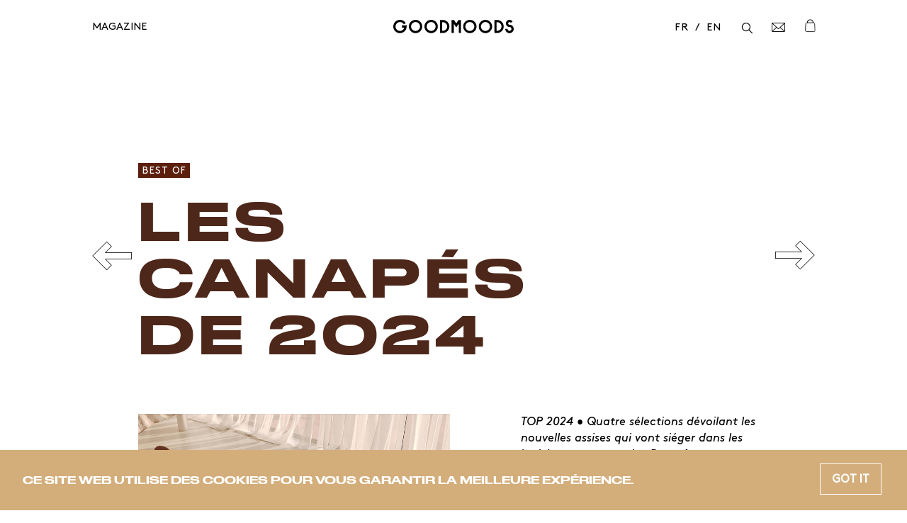

--- FILE ---
content_type: text/html; charset=UTF-8
request_url: https://www.goodmoods.com/fr/news/canapes-tendances-en-2024
body_size: 11916
content:
<!doctype html>
<html class="no-js lang-fr currentView--singleNews cover-- " lang="fr">
<head>
<meta charset="utf-8">
<meta name="viewport" content="width=device-width, initial-scale=1.0">

<title>Top 24 : les canapés qui seront tendances dans les intérieurs en 2024</title><meta name=robots content="index, follow"><meta name=description content="TOP ASSISES 2024 • Une sélection de 24 canapés rêvés, aussi confortables que désirables, qui vont s&#039;imposer dans les intérieurs cette année. "><meta property=og:title content="Top 24 : les canapés qui seront tendances dans les intérieurs en 2024"><meta property=og:site_name content="GOODMOODS nourrit les humeurs créatives !"><meta property=og:url content="https://www.goodmoods.com/fr/news/canapes-tendances-en-2024"><meta property=og:description content="TOP ASSISES 2024 • Une sélection de 24 canapés rêvés, aussi confortables que désirables, qui vont s&#039;imposer dans les intérieurs cette année. ">  <meta property=og:image content="https://d2zpj1lpe57sje.cloudfront.net/goodmoods-v2.com/admin/wp-content/uploads/2024/01/02143656/Sofa-canape%CC%81-Sarh-Ellison-Studio-788x1024.jpg"><meta property=og:image:type content=image/jpeg>   <meta property=og:image:width content="788">   <meta property=og:image:height content="1024">  <meta property=og:type content=website><meta name=twitter:card content=summary_large_image><meta name=twitter:site content="@goodmoodsparis"><meta name=twitter:title content="Top 24 : les canapés qui seront tendances dans les intérieurs en 2024"><meta name=twitter:description content="TOP ASSISES 2024 • Une sélection de 24 canapés rêvés, aussi confortables que désirables, qui vont s&#039;imposer dans les intérieurs cette année. ">  <meta name=twitter:image content="https://d2zpj1lpe57sje.cloudfront.net/goodmoods-v2.com/admin/wp-content/uploads/2024/01/02143656/Sofa-canape%CC%81-Sarh-Ellison-Studio-788x1024.jpg">  <link rel=canonical href="https://www.goodmoods.com/fr/news/canapes-tendances-en-2024"><link rel="apple-touch-icon" sizes="180x180" href="https://www.goodmoods.com/public/favicon/apple-touch-icon.png?v2">
<link rel="icon" type="image/png" href="https://www.goodmoods.com/public/favicon/favicon-32x32.png?v2" sizes="32x32">
<link rel="icon" type="image/png" href="https://www.goodmoods.com/public/favicon/favicon-16x16.png?v2" sizes="16x16">
<link rel="manifest" href="https://www.goodmoods.com/manifest.json?v2">
<link rel="mask-icon" href="https://www.goodmoods.com/public/favicon/safari-pinned-tab.svg?v2" color="#b7997c">
<meta name="msapplication-TileColor" content="#ffffff">
<meta name="theme-color" content="#ffffff"><!-- Styles -->
<link rel="stylesheet" type="text/css" href="https://www.goodmoods.com/public/build/front.css?id=3fce6e6165ad461230b9979891633112" media="all" />
<!-- Javascript -->
<script>
// <![CDATA[
var config = {
    env: "production_ad",
    lang: "fr",
    pathAssets: "https://www.goodmoods.com/public",
    pathRoot : "https://www.goodmoods.com/",
    txtCookie:"CE SITE WEB UTILISE DES COOKIES POUR VOUS GARANTIR LA MEILLEURE EXPÉRIENCE.",
    ctaCookie:"Got it"
}
var manifestImg = {
    moodletter : 'https://d2zpj1lpe57sje.cloudfront.net/goodmoods-v2.com/admin/wp-content/uploads/2018/09/14174125/moodletter.jpg',
}
// ]]>
</script><!-- Global site tag (gtag.js) - Google Analytics -->

<!-- Google tag (gtag.js) -->
<script async src="https://www.googletagmanager.com/gtag/js?id=G-6ZY5EJ1XD8"></script>
<script>
  window.dataLayer = window.dataLayer || [];
  function gtag(){dataLayer.push(arguments);}
  gtag('js', new Date());

  gtag('config', 'G-6ZY5EJ1XD8');
  window.GTAG_ID = 'G-6ZY5EJ1XD8'
</script>
<!-- Cookie Consent by https://www.FreePrivacyPolicy.com -->
<script type="text/javascript" src="//www.freeprivacypolicy.com/public/cookie-consent/4.0.0/cookie-consent.js" charset="UTF-8"></script>
<script type="text/javascript" charset="UTF-8">
document.addEventListener('DOMContentLoaded', function () {
cookieconsent.run({"notice_banner_type":"simple","consent_type":"implied","palette":"dark","language":"fr","page_load_consent_levels":["strictly-necessary","functionality","tracking","targeting"],"notice_banner_reject_button_hide":false,"preferences_center_close_button_hide":false,"page_refresh_confirmation_buttons":false,"website_name":"Goodmoods"});
});
</script>

<noscript>Cookie Consent by <a href="https://www.freeprivacypolicy.com/" rel="nofollow noopener">Free Privacy Policy website</a></noscript>
<!-- End Cookie Consent --></head>
<body>
<div id="master">
    <div class="popin-overlay" id="jsPopin--overlay"></div>
    <div class="menu-overlay"></div>
    <header class="logo-goodmoods main-header">
    <a class="text jsUpdateTransition--trigger" data-bg="#d6aa7e" href="https://www.goodmoods.com"><svg width="169" height="19" viewBox="0 0 169 19" fill="none" xmlns="http://www.w3.org/2000/svg">
    <path d="M69.541 18.5753H65.5889V0.190674H69.541C74.609 0.190674 78.7326 4.31425 78.7326 9.38226C78.7326 14.4503 74.609 18.5738 69.541 18.5738V18.5753ZM69.2794 15.476H69.4257C72.7527 15.476 75.552 12.857 75.6303 9.53006C75.7116 6.10409 72.9478 3.29148 69.5395 3.29148H69.2779C68.9513 3.29148 68.6867 3.55604 68.6867 3.88268V14.8848C68.6867 15.2114 68.9513 15.476 69.2779 15.476H69.2794Z" fill="currentColor"></path>
    <path d="M94.9762 18.5753H91.8769V6.42186C91.8769 6.12774 91.4941 6.01393 91.3345 6.26075L88.4051 10.7479L85.4757 6.26075C85.3146 6.01393 84.9333 6.12774 84.9333 6.42186V18.5753H81.834V0.190674H85.2171L88.0341 4.50639C88.2085 4.7739 88.6017 4.7739 88.7761 4.50639L91.5931 0.190674H94.9762V18.5738V18.5753Z" fill="currentColor"></path>
    <path d="M107.458 18.7645C102.285 18.7645 98.0771 14.5552 98.0771 9.38224C98.0771 4.2093 102.285 0 107.458 0C112.631 0 116.84 4.2093 116.84 9.38224C116.84 14.5552 112.632 18.7645 107.458 18.7645ZM107.458 3.10081C103.994 3.10081 101.176 5.91933 101.176 9.38224C101.176 12.8452 103.995 15.6637 107.458 15.6637C110.921 15.6637 113.739 12.8452 113.739 9.38224C113.739 5.91933 110.921 3.10081 107.458 3.10081V3.10081Z" fill="currentColor"></path>
    <path d="M129.32 18.7645C124.147 18.7645 119.939 14.5552 119.939 9.38224C119.939 4.2093 124.147 0 129.32 0C134.493 0 138.702 4.2093 138.702 9.38224C138.702 14.5552 134.495 18.7645 129.32 18.7645ZM129.32 3.10081C125.856 3.10081 123.039 5.91933 123.039 9.38224C123.039 12.8452 125.857 15.6637 129.32 15.6637C132.783 15.6637 135.602 12.8452 135.602 9.38224C135.602 5.91933 132.783 3.10081 129.32 3.10081V3.10081Z" fill="currentColor"></path>
    <path d="M31.245 18.7645C26.0721 18.7645 21.8643 14.5552 21.8643 9.38224C21.8643 4.2093 26.0721 0 31.245 0C36.418 0 40.6273 4.2093 40.6273 9.38224C40.6273 14.5552 36.4194 18.7645 31.245 18.7645ZM31.245 3.10081C27.7806 3.10081 24.9636 5.91933 24.9636 9.38224C24.9636 12.8452 27.7821 15.6637 31.245 15.6637C34.7079 15.6637 37.5265 12.8452 37.5265 9.38224C37.5265 5.91933 34.7079 3.10081 31.245 3.10081V3.10081Z" fill="currentColor"></path>
    <path d="M53.1073 18.7645C47.9344 18.7645 43.7266 14.5552 43.7266 9.38224C43.7266 4.2093 47.9344 0 53.1073 0C58.2803 0 62.4896 4.2093 62.4896 9.38224C62.4896 14.5552 58.2818 18.7645 53.1073 18.7645V18.7645ZM53.1073 3.10081C49.6429 3.10081 46.8259 5.91933 46.8259 9.38224C46.8259 12.8452 49.6444 15.6637 53.1073 15.6637C56.5702 15.6637 59.3888 12.8452 59.3888 9.38224C59.3888 5.91933 56.5702 3.10081 53.1073 3.10081V3.10081Z" fill="currentColor"></path>
    <path d="M8.71354 18.7408C4.04459 18.4157 0.351105 14.7222 0.0244708 10.0532C-0.358327 4.57878 3.98695 0.00146484 9.38159 0.00146484C12.7204 0.00146484 15.833 1.79869 17.5061 4.68963L14.8235 6.24299C13.3766 3.74077 10.3216 2.46231 7.40996 3.41856C4.93138 4.23293 3.19918 6.54154 3.10459 9.14871C2.97453 12.718 5.84034 15.6637 9.38159 15.6637C12.0109 15.6637 14.2678 14.0394 15.2034 11.7426C15.3615 11.3553 15.0718 10.9312 14.6536 10.9312H12.0774V7.83183H18.7638V9.38223C18.7638 14.7769 14.188 19.1221 8.71354 18.7408V18.7408Z" fill="currentColor"></path>
    <path d="M145.752 18.5753H141.802V0.190674H145.752C150.82 0.190674 154.944 4.31425 154.944 9.38226C154.944 14.4503 150.82 18.5738 145.752 18.5738V18.5753ZM145.492 15.476H145.639C148.966 15.476 151.765 12.857 151.843 9.53153C151.924 6.10557 149.161 3.29296 145.752 3.29296H145.492C145.166 3.29296 144.901 3.55752 144.901 3.88416V14.8863C144.901 15.2129 145.166 15.4775 145.492 15.4775V15.476Z" fill="currentColor"></path>
    <path d="M163.064 6.89183C162.037 6.89183 161.202 6.05677 161.202 5.02957C161.202 4.00237 162.037 3.16583 163.064 3.16583C163.728 3.16583 164.345 3.5235 164.678 4.09844L167.417 2.51404C166.521 0.965111 164.852 0.00146484 163.064 0.00146484C160.293 0.00146484 158.037 2.25687 158.037 5.02809C158.037 7.79931 160.293 10.0547 163.064 10.0547C164.592 10.0547 165.837 11.2992 165.837 12.8274C165.837 14.3556 164.592 15.6001 163.064 15.6001C161.536 15.6001 160.291 14.3556 160.291 12.8274H157.127C157.127 16.1011 159.79 18.7645 163.064 18.7645C166.338 18.7645 169.001 16.1011 169.001 12.8274C169.001 9.55368 166.338 6.89035 163.064 6.89035V6.89183Z" fill="currentColor"></path>
    </svg></a>
</header>
<div class="cache-ui"></div>
<div class="ui">
    
</div>
<button class="btn-search-mobile jsSearch--touch"><div class="icon-search"></div></button>
<a href="https://shop.goodmoods.com/cart" class="btn-bag-mobile"><svg width="14" height="17" fill="none" xmlns="http://www.w3.org/2000/svg">
<path d="M13.5637 14.4466L13.5637 14.4466L13.5639 14.4495L13.5639 14.4499L13.5639 14.4495C13.5639 15.2552 12.9077 15.9114 12.102 15.9114H2.7027C1.89697 15.9114 1.24082 15.2552 1.24082 14.4495L1.24095 14.4466L1.69332 5.96467L1.69381 5.9554L1.69387 5.94611C1.69938 5.14494 2.3535 4.49416 3.15576 4.49416H11.6489C12.4511 4.49416 13.1051 5.14488 13.1108 5.9462L13.1108 5.95544L13.1113 5.96467L13.5637 14.4466Z" stroke="currentColor" stroke-width="0.8"></path>
<path d="M11.1039 4.7502C10.8538 4.7502 10.6508 4.54723 10.6508 4.29713C10.6508 2.50661 9.19397 1.04999 7.40347 1.04999C5.61295 1.04999 4.15613 2.50661 4.15613 4.29713C4.15613 4.54723 3.9534 4.7502 3.70303 4.7502C3.45297 4.7502 3.25 4.54723 3.25 4.29713C3.25 2.00687 5.11322 0.143852 7.40347 0.143852C9.6937 0.143852 11.5569 2.00687 11.5569 4.29713C11.5569 4.54723 11.354 4.7502 11.1039 4.7502Z" fill="currentColor"></path>
</svg></a>    <nav class="category-nav">
    <ul class="category-nav__inner">
                <li class="jsSubnav-trigger" data-bg="#4f2618" data-skin="white">
            <a href="https://www.goodmoods.com/" class="link" >Magazine</a>
                            <div class="subnav-container jsSubnav">
                    <div class="fill-mobile" style="background-color:#4f2618;"></div>
                    <div class="fill"></div>
                    <div class="subnav mobiletext-white">
                        <ul>
                                                            <li><a class="jsSubnavItem--trigger jsToFollow" href="http://goodmoods.com" data-hover="0" data-bg="#4f2618" data-skin="white">Home</a></li>
                                                            <li><a class="jsSubnavItem--trigger jsToFollow" href="https://www.goodmoods.com/fr/magazine/moodboards_112" data-hover="1" data-bg="#4f2618" data-skin="white">Moodboards</a></li>
                                                            <li><a class="jsSubnavItem--trigger jsToFollow" href="https://www.goodmoods.com/fr/magazine/storyboards_122" data-hover="2" data-bg="#4f2618" data-skin="white">Storyboards</a></li>
                                                            <li><a class="jsSubnavItem--trigger jsToFollow" href="https://www.goodmoods.com/fr/magazine/interieurs_116" data-hover="3" data-bg="#4f2618" data-skin="white">Perfect Places</a></li>
                                                            <li><a class="jsSubnavItem--trigger jsToFollow" href="https://www.goodmoods.com/fr/magazine/selections_120" data-hover="4" data-bg="#4f2618" data-skin="white">Hot Stuff</a></li>
                                                            <li><a class="jsSubnavItem--trigger jsToFollow" href="https://www.goodmoods.com/fr/magazine/sorties_124" data-hover="5" data-bg="#4f2618" data-skin="white">Events</a></li>
                                                            <li><a class="jsSubnavItem--trigger jsToFollow" href="https://www.goodmoods.com/fr/what-we-do" data-hover="6" data-bg="#4f2618" data-skin="white">What we do</a></li>
                                                    </ul>
                        <div class="visuals">
                            <div class="bg is-init"><img src="https://d2zpj1lpe57sje.cloudfront.net/goodmoods-v2.com/admin/wp-content/uploads/2024/12/19164850/PNY-Reims.jpg" alt=""></div>
                                                                                                <div class="bg jsSubnavItem--receptor"><a href="http://goodmoods.com"><img src="https://d2zpj1lpe57sje.cloudfront.net/goodmoods-v2.com/admin/wp-content/uploads/2024/12/19164850/PNY-Reims.jpg" alt=""></a></div>
                                                                                                                                <div class="bg jsSubnavItem--receptor"><a href="https://www.goodmoods.com/fr/magazine/moodboards_112"><img src="https://d2zpj1lpe57sje.cloudfront.net/goodmoods-v2.com/admin/wp-content/uploads/2024/11/21175001/desk-attend2-e1732208155424.jpg" alt=""></a></div>
                                                                                                                                <div class="bg jsSubnavItem--receptor"><a href="https://www.goodmoods.com/fr/magazine/storyboards_122"><img src="https://d2zpj1lpe57sje.cloudfront.net/goodmoods-v2.com/admin/wp-content/uploads/2024/01/30112756/kelly-wearstler-3.jpg" alt=""></a></div>
                                                                                                                                <div class="bg jsSubnavItem--receptor"><a href="https://www.goodmoods.com/fr/magazine/interieurs_116"><img src="https://d2zpj1lpe57sje.cloudfront.net/goodmoods-v2.com/admin/wp-content/uploads/2024/11/20155507/Cafe%CC%81-Caillou-Lyon-par-Bloma-2.jpg" alt=""></a></div>
                                                                                                                                <div class="bg jsSubnavItem--receptor"><a href="https://www.goodmoods.com/fr/magazine/selections_120"><img src="https://d2zpj1lpe57sje.cloudfront.net/goodmoods-v2.com/admin/wp-content/uploads/2024/12/19161748/417934-1-Nature-mort-Pradier-Jeauneau-Cre%CC%81dit-photo-Adel-Slimane-Fecih-Monoprix.jpg" alt=""></a></div>
                                                                                                                                <div class="bg jsSubnavItem--receptor"><a href="https://www.goodmoods.com/fr/magazine/sorties_124"><img src="https://d2zpj1lpe57sje.cloudfront.net/goodmoods-v2.com/admin/wp-content/uploads/2024/04/16170649/installation-sala-dattesa-de-studioutte-milan-design-week-2024-%C2%A9-carlotta-manaigo-5.jpg" alt="Les néons se futurisent"></a></div>
                                                                                                                                <div class="bg jsSubnavItem--receptor"><a href="https://www.goodmoods.com/fr/what-we-do"><img src="https://d2zpj1lpe57sje.cloudfront.net/goodmoods-v2.com/admin/wp-content/uploads/2023/04/24181158/Joanna-Nowak-x-GOODMOODS-Editions1.jpg" alt=""></a></div>
                                                                                    </div>
                                                <ul class="option-nav">
                                                            <li><a class="jsToFollow" href="https://www.goodmoods.com/fr/newsletter/add">Newsletter</a></li>
                                                            <li><a class="jsToFollow" href="https://www.instagram.com/goodmoods/">Instagram</a></li>
                                                    </ul>
                                                <div class="social">
            <a href="https://www.instagram.com/goodmoods/" class="btn" target="_blank"><span class="icon-instagram symbol"></span></a>
            <a href="https://www.pinterest.com/Goodmoods1/" class="btn" target="_blank"><span class="icon-pinterest symbol"></span></a>
            <a href="https://www.facebook.com/pages/Goodmoods/1093204744026811" class="btn" target="_blank"><span class="icon-facebook symbol"></span></a>
            <a href="https://www.linkedin.com/company/goodmoods" class="btn" target="_blank"><span class="icon-linkedin symbol"></span></a>
        <a href="javascript:;" onclick="window.location.href = 'mailto:' + ['contact','goodmoods.com'].join('@')" rel="nofollow" class="btn"><svg width="16" height="13" viewBox="0 0 16 13" fill="none" xmlns="http://www.w3.org/2000/svg">
    <path d="M14.3197 11.9114H1.93339C1.3214 11.9114 0.822852 11.4128 0.822852 10.8008V2.07453C0.822852 1.46247 1.3214 0.963919 1.93339 0.963919H14.3197C14.9316 0.963919 15.43 1.46239 15.43 2.07453V10.8008C15.43 11.4129 14.9316 11.9114 14.3197 11.9114Z" stroke="currentColor" stroke-width="0.8"></path>
    <path d="M8.12572 8.46353C7.62954 8.46353 7.15493 8.24309 6.78901 7.84316L0.996946 1.51145C0.834676 1.33415 0.846868 1.05838 1.02439 0.896102C1.2019 0.733606 1.47744 0.745805 1.63993 0.92333L7.43178 7.25504C7.63086 7.47242 7.87697 7.59223 8.12572 7.59223C8.37424 7.59223 8.62059 7.47242 8.81968 7.25504L14.6115 0.92333C14.7736 0.746021 15.0491 0.733386 15.2268 0.896102C15.4044 1.05838 15.4168 1.33415 15.2543 1.51145L9.46244 7.84316C9.09652 8.2433 8.62168 8.46353 8.12572 8.46353Z" fill="currentColor"></path>
    <path d="M1.31948 12.0885C1.20339 12.0885 1.08773 12.0426 1.00192 11.9513C0.837254 11.7757 0.845745 11.5002 1.02108 11.3353L6.02968 6.62857C6.20502 6.46367 6.48076 6.47217 6.64544 6.64774C6.8101 6.82308 6.80139 7.09885 6.62627 7.26352L1.61767 11.9705C1.5336 12.0493 1.42643 12.0885 1.31948 12.0885Z" fill="currentColor"></path>
    <path d="M14.9333 12.0885C14.8263 12.0885 14.7192 12.0493 14.6351 11.9705L9.62672 7.26353C9.45116 7.09885 9.44266 6.82309 9.60755 6.64774C9.77265 6.47239 10.0482 6.46411 10.2231 6.62857L15.2315 11.3353C15.407 11.5002 15.4155 11.7757 15.2506 11.9513C15.1648 12.0426 15.0492 12.0885 14.9333 12.0885Z" fill="currentColor"></path>
    </svg></a>
</div>                    </div>
                </div>
                    </li>
            </ul>
</nav>

<div class="main-nav" id="jsView--mainnav">
    <div class="main-nav__inner">
        <nav class="primary-nav">
            <ul class="primary-nav__menu">
                <li class="lang">
                                                                                                                                            <a href="https://www.goodmoods.com/fr/news/canapes-tendances-en-2024" class="jsLang--trigger" data-lang="fr" data-bypass>fr</a>
                                                                                                                                                                                    <a href="https://www.goodmoods.com/en" class="jsLang--trigger" data-lang="en" data-bypass>en</a>
                                                                                                                        </li>
                <li class="for--search"><button class="btn-search jsSearch--trigger"><div class="icon-search"></div></button></li>
                <li class="for-newsletter"><a href="https://www.goodmoods.com/fr/newsletter/add" class="btn-newsletter"><div class="icon-letter"></div></a></li>
                <li class="for-cart">
                    <a href="https://shop.goodmoods.com/cart"><svg width="14" height="17" fill="none" xmlns="http://www.w3.org/2000/svg">
<path d="M13.5637 14.4466L13.5637 14.4466L13.5639 14.4495L13.5639 14.4499L13.5639 14.4495C13.5639 15.2552 12.9077 15.9114 12.102 15.9114H2.7027C1.89697 15.9114 1.24082 15.2552 1.24082 14.4495L1.24095 14.4466L1.69332 5.96467L1.69381 5.9554L1.69387 5.94611C1.69938 5.14494 2.3535 4.49416 3.15576 4.49416H11.6489C12.4511 4.49416 13.1051 5.14488 13.1108 5.9462L13.1108 5.95544L13.1113 5.96467L13.5637 14.4466Z" stroke="currentColor" stroke-width="0.8"></path>
<path d="M11.1039 4.7502C10.8538 4.7502 10.6508 4.54723 10.6508 4.29713C10.6508 2.50661 9.19397 1.04999 7.40347 1.04999C5.61295 1.04999 4.15613 2.50661 4.15613 4.29713C4.15613 4.54723 3.9534 4.7502 3.70303 4.7502C3.45297 4.7502 3.25 4.54723 3.25 4.29713C3.25 2.00687 5.11322 0.143852 7.40347 0.143852C9.6937 0.143852 11.5569 2.00687 11.5569 4.29713C11.5569 4.54723 11.354 4.7502 11.1039 4.7502Z" fill="currentColor"></path>
</svg></a>
                </li>
            </ul>
        </nav>
    </div>
</div>
    <!-- view start -->
    <div class="main-content" id="barba-wrapper" role="main"><div data-currenturl="https://www.goodmoods.com/fr/news/canapes-tendances-en-2024" class="barba-container" data-namespace="singleNews">
<a href="https://www.goodmoods.com/fr/news/les-chaises-de-2024" class="btn-switch is--right"><span class="description is--xsmaller text">Pop-Corn<br>précédente</span></a>
<a href="https://www.goodmoods.com/fr/news/fauteuils-tendances-en-2024" class="btn-switch is--left"><span class="description is--xsmaller text">Pop-Corn<br>suivante</span></a>
<div class="single-container">
    <div class="news-single with--visual">
    <div class="gwrapper jsInstantBuy--listener">
        <div class="news-single__header jsBrand">
    
            <p class="h5 category text__color--white" style="background-color: #5c1e0d ;">Best of</p>
    
    <h1 class="h2 text__color--black title" style="color:#4d271a">Les canapés de 2024</h1>
</div>
        <a name="buy"></a>
        <div class="news-single__detail jsContent">
            <div class="cell">
                                <div class="main-visual jsStickTo--receptor">
                    <div class="btn-pin"><a href="https://www.pinterest.com/pin/create/button/" data-pin-do="buttonPin" data-pin-media="https://d2zpj1lpe57sje.cloudfront.net/goodmoods-v2.com/admin/wp-content/uploads/2024/01/02143656/Sofa-canape%CC%81-Sarh-Ellison-Studio.jpg" data-pin-url="https://www.goodmoods.com/fr/news/canapes-tendances-en-2024" data-pin-description=""></a></div>
                    <div class="bg x--center" style="background-image:url(https://d2zpj1lpe57sje.cloudfront.net/goodmoods-v2.com/admin/wp-content/uploads/2024/01/02143656/Sofa-canape%CC%81-Sarh-Ellison-Studio.jpg);background-image:-webkit-image-set( url('https://d2zpj1lpe57sje.cloudfront.net/goodmoods-v2.com/admin/wp-content/uploads/2024/01/02143656/Sofa-canape%CC%81-Sarh-Ellison-Studio.jpg') 1x, url('https://d2zpj1lpe57sje.cloudfront.net/goodmoods-v2.com/admin/wp-content/uploads/2024/01/02143656/Sofa-canape%CC%81-Sarh-Ellison-Studio.jpg') 2x );background-image:image-set( url('https://d2zpj1lpe57sje.cloudfront.net/goodmoods-v2.com/admin/wp-content/uploads/2024/01/02143656/Sofa-canape%CC%81-Sarh-Ellison-Studio.jpg') 1x, url('https://d2zpj1lpe57sje.cloudfront.net/goodmoods-v2.com/admin/wp-content/uploads/2024/01/02143656/Sofa-canape%CC%81-Sarh-Ellison-Studio.jpg') 2x );"><img src="https://d2zpj1lpe57sje.cloudfront.net/goodmoods-v2.com/admin/wp-content/uploads/2024/01/02143656/Sofa-canape%CC%81-Sarh-Ellison-Studio.jpg" srcset="https://d2zpj1lpe57sje.cloudfront.net/goodmoods-v2.com/admin/wp-content/uploads/2024/01/02143656/Sofa-canape%CC%81-Sarh-Ellison-Studio.jpg 2x" alt="" class="visuallyhidden"></div>
                                                            <div class="caption">
                        <div class="description text__color--light is--smaller">Canapé FLOAT de Sarah Ellison Studio</div>
                    </div>
                                    </div>
            </div>
            <div class="cell">
                <div class="description is--enhanced main-description text__color--black jsStickTo--referer">
                    <p><em>TOP 2024 • Quatre sélections dévoilant les nouvelles assises</em><em> qui vont siéger dans les intérieurs cette année. </em><em>Des trônes singuliers, aussi confortables que désirables, qui réinventent l&rsquo;art de s&rsquo;asseoir. </em></p>
<p>&nbsp;</p>
<p>Le canapé maintient son statut de pièce maîtresse dans le salon. Pas étonnant que les designers confirmés (Sarah Ellison, Sandra Benhamou, Studio Akademos, Hauvette &amp; Madani, Giancarlo Valle), les galeries contemporaines (Azotea, Monde Singulier, Dimorestudio, Nilufar, The Future Perfect), et les éditeurs notoires (De Sede, Roche Bobois, Acerbis, Hay, Normann Copenhagen) le déclinent sous mille coutures. Vêtus de jupe fuselée, matelassés, dodus, courbés ou vaguelés&#8230; 24 canapés pour se lover toute l&rsquo;année.</p>

                                    </div>
            </div>
        </div>
    </div>
    
    <div class="single-container for-news">
    </div>    <div class="news-gallery">
                                                                    <div class="cell jsWaypoint--appearReveal reduced--margin" data-offset="85%">
                    <div class="fill" style="background-color:"></div>
                                    <div class="news-gallery__item">
                                                    <div class="description brand">
                        <h4>Les podiums inspirent</h4>
                    </div>
                                <div class="visual-context">
                    <div class="btn-pin"><a href="https://www.pinterest.com/pin/create/button/" data-pin-do="buttonPin" data-pin-media="https://d2zpj1lpe57sje.cloudfront.net/goodmoods-v2.com/admin/wp-content/uploads/2024/01/02195250/Canape%CC%81-Podium-dHauvette-et-Madani1.jpg" data-pin-url="https://www.goodmoods.com/fr/news/canapes-tendances-en-2024" data-pin-description="Canapé Podium d'Hauvette et Madani"></a></div>
                    
                    <div class="bg-context">
                    <img class="imgswitch" src="https://d2zpj1lpe57sje.cloudfront.net/goodmoods-v2.com/admin/wp-content/uploads/2024/01/02195250/Canape%CC%81-Podium-dHauvette-et-Madani1-1920x1106.jpg" srcset="https://d2zpj1lpe57sje.cloudfront.net/goodmoods-v2.com/admin/wp-content/uploads/2024/01/02195250/Canape%CC%81-Podium-dHauvette-et-Madani1.jpg" loading="lazy" alt="">
                                                
                                                                        <div class="caption description text__color--light is--smaller">Canapé Podium d'Hauvette et Madani</div>
                                            </div>
                </div>
                                <div class="v-tabletportrait">
                    <div class="caption-mobile description text__color--light is--smaller alt">Canapé Podium d'Hauvette et Madani</div>
                </div>
                                                            </div>
            
                                    </div>
                                                                    <div class="cell jsWaypoint--appearReveal reduced--margin" data-offset="85%">
                    <div class="fill" style="background-color:"></div>
                                    <div class="news-gallery__item">
                                <div class="visual-context">
                    <div class="btn-pin"><a href="https://www.pinterest.com/pin/create/button/" data-pin-do="buttonPin" data-pin-media="https://d2zpj1lpe57sje.cloudfront.net/goodmoods-v2.com/admin/wp-content/uploads/2024/01/02165052/Free-System-de-Claudio-Salocchi-pour-Acerbis.jpg" data-pin-url="https://www.goodmoods.com/fr/news/canapes-tendances-en-2024" data-pin-description="Free System de Claudio Salocchi pour Acerbis"></a></div>
                    
                    <div class="bg-context">
                    <img class="imgswitch" src="https://d2zpj1lpe57sje.cloudfront.net/goodmoods-v2.com/admin/wp-content/uploads/2024/01/02165052/Free-System-de-Claudio-Salocchi-pour-Acerbis.jpg" srcset="https://d2zpj1lpe57sje.cloudfront.net/goodmoods-v2.com/admin/wp-content/uploads/2024/01/02165052/Free-System-de-Claudio-Salocchi-pour-Acerbis.jpg" loading="lazy" alt="">
                                                
                                                                        <div class="caption description text__color--light is--smaller">Free System de Claudio Salocchi pour Acerbis</div>
                                            </div>
                </div>
                                <div class="v-tabletportrait">
                    <div class="caption-mobile description text__color--light is--smaller alt">Free System de Claudio Salocchi pour Acerbis</div>
                </div>
                                                            </div>
            
                                                                    <div class="news-gallery__item">
                                <div class="visual-context">
                    <div class="btn-pin"><a href="https://www.pinterest.com/pin/create/button/" data-pin-do="buttonPin" data-pin-media="https://d2zpj1lpe57sje.cloudfront.net/goodmoods-v2.com/admin/wp-content/uploads/2024/01/02195247/Me%CC%81dano-Sofa-Bouclette-dEstudio-Persona-pour-Monde-Singulier-.jpg" data-pin-url="https://www.goodmoods.com/fr/news/canapes-tendances-en-2024" data-pin-description="Canapé Médano Bouclette d'Estudio Persona pour Monde Singulier"></a></div>
                    
                    <div class="bg-context">
                    <img class="imgswitch" src="https://d2zpj1lpe57sje.cloudfront.net/goodmoods-v2.com/admin/wp-content/uploads/2024/01/02195247/Me%CC%81dano-Sofa-Bouclette-dEstudio-Persona-pour-Monde-Singulier-.jpg" srcset="https://d2zpj1lpe57sje.cloudfront.net/goodmoods-v2.com/admin/wp-content/uploads/2024/01/02195247/Me%CC%81dano-Sofa-Bouclette-dEstudio-Persona-pour-Monde-Singulier-.jpg" loading="lazy" alt="">
                                                
                                                                        <div class="caption description text__color--light is--smaller">Canapé Médano Bouclette d'Estudio Persona pour Monde Singulier</div>
                                            </div>
                </div>
                                <div class="v-tabletportrait">
                    <div class="caption-mobile description text__color--light is--smaller alt">Canapé Médano Bouclette d'Estudio Persona pour Monde Singulier</div>
                </div>
                                                            </div>
            
                                    </div>
                                                                    <div class="cell jsWaypoint--appearReveal reduced--margin" data-offset="85%">
                    <div class="fill" style="background-color:"></div>
                                    <div class="news-gallery__item">
                                                    <div class="description brand">
                        <h4>Les jupes se singularisent</h4>
                    </div>
                                <div class="visual-context">
                    <div class="btn-pin"><a href="https://www.pinterest.com/pin/create/button/" data-pin-do="buttonPin" data-pin-media="https://d2zpj1lpe57sje.cloudfront.net/goodmoods-v2.com/admin/wp-content/uploads/2024/01/04105957/stvincents-pierre-augustin-rose-palais-royal-froufrou-pink-scene.jpg" data-pin-url="https://www.goodmoods.com/fr/news/canapes-tendances-en-2024" data-pin-description="Canapé Palais Royal Froufrou de Pierre Augustin Rose"></a></div>
                    
                    <div class="bg-context">
                    <img class="imgswitch" src="https://d2zpj1lpe57sje.cloudfront.net/goodmoods-v2.com/admin/wp-content/uploads/2024/01/04105957/stvincents-pierre-augustin-rose-palais-royal-froufrou-pink-scene-1920x1280.jpg" srcset="https://d2zpj1lpe57sje.cloudfront.net/goodmoods-v2.com/admin/wp-content/uploads/2024/01/04105957/stvincents-pierre-augustin-rose-palais-royal-froufrou-pink-scene.jpg" loading="lazy" alt="">
                                                
                                                                        <div class="caption description text__color--light is--smaller">Canapé Palais Royal Froufrou de Pierre Augustin Rose</div>
                                            </div>
                </div>
                                <div class="v-tabletportrait">
                    <div class="caption-mobile description text__color--light is--smaller alt">Canapé Palais Royal Froufrou de Pierre Augustin Rose</div>
                </div>
                                                            </div>
            
                                    </div>
                                                                    <div class="cell jsWaypoint--appearReveal reduced--margin" data-offset="85%">
                    <div class="fill" style="background-color:"></div>
                                    <div class="news-gallery__item">
                                <div class="visual-context">
                    <div class="btn-pin"><a href="https://www.pinterest.com/pin/create/button/" data-pin-do="buttonPin" data-pin-media="https://d2zpj1lpe57sje.cloudfront.net/goodmoods-v2.com/admin/wp-content/uploads/2024/01/05151727/Canape%CC%81-Peonia-de-Wilkinson-Rivera.jpg" data-pin-url="https://www.goodmoods.com/fr/news/canapes-tendances-en-2024" data-pin-description="Canapé Peonia de Wilkinson & Rivera"></a></div>
                    
                    <div class="bg-context">
                    <img class="imgswitch" src="https://d2zpj1lpe57sje.cloudfront.net/goodmoods-v2.com/admin/wp-content/uploads/2024/01/05151727/Canape%CC%81-Peonia-de-Wilkinson-Rivera.jpg" srcset="https://d2zpj1lpe57sje.cloudfront.net/goodmoods-v2.com/admin/wp-content/uploads/2024/01/05151727/Canape%CC%81-Peonia-de-Wilkinson-Rivera.jpg" loading="lazy" alt="">
                                                
                                                                        <div class="caption description text__color--light is--smaller">Canapé Peonia de Wilkinson & Rivera</div>
                                            </div>
                </div>
                                <div class="v-tabletportrait">
                    <div class="caption-mobile description text__color--light is--smaller alt">Canapé Peonia de Wilkinson & Rivera</div>
                </div>
                                                            </div>
            
                                                                    <div class="news-gallery__item">
                                <div class="visual-context">
                    <div class="btn-pin"><a href="https://www.pinterest.com/pin/create/button/" data-pin-do="buttonPin" data-pin-media="https://d2zpj1lpe57sje.cloudfront.net/goodmoods-v2.com/admin/wp-content/uploads/2024/01/04105218/Canape%CC%81-%EF%BB%BFDS-808-Onda-dAtelier-Oi%CC%88-pour-De-Sede1.jpg" data-pin-url="https://www.goodmoods.com/fr/news/canapes-tendances-en-2024" data-pin-description="Canapé ﻿DS-808 Onda d'Atelier Oï pour De Sede"></a></div>
                    
                    <div class="bg-context">
                    <img class="imgswitch" src="https://d2zpj1lpe57sje.cloudfront.net/goodmoods-v2.com/admin/wp-content/uploads/2024/01/04105218/Canape%CC%81-%EF%BB%BFDS-808-Onda-dAtelier-Oi%CC%88-pour-De-Sede1.jpg" srcset="https://d2zpj1lpe57sje.cloudfront.net/goodmoods-v2.com/admin/wp-content/uploads/2024/01/04105218/Canape%CC%81-%EF%BB%BFDS-808-Onda-dAtelier-Oi%CC%88-pour-De-Sede1.jpg" loading="lazy" alt="">
                                                
                                                                        <div class="caption description text__color--light is--smaller">Canapé ﻿DS-808 Onda d'Atelier Oï pour De Sede</div>
                                            </div>
                </div>
                                <div class="v-tabletportrait">
                    <div class="caption-mobile description text__color--light is--smaller alt">Canapé ﻿DS-808 Onda d'Atelier Oï pour De Sede</div>
                </div>
                                                            </div>
            
                                    </div>
                                                                    <div class="cell jsWaypoint--appearReveal reduced--margin" data-offset="85%">
                    <div class="fill" style="background-color:"></div>
                                    <div class="news-gallery__item">
                                                    <div class="description brand">
                        <h4>Les coussins s'encadrent</h4>
                    </div>
                                <div class="visual-context">
                    <div class="btn-pin"><a href="https://www.pinterest.com/pin/create/button/" data-pin-do="buttonPin" data-pin-media="https://d2zpj1lpe57sje.cloudfront.net/goodmoods-v2.com/admin/wp-content/uploads/2024/01/04104027/AKADEMOS_021351-scaled.jpeg" data-pin-url="https://www.goodmoods.com/fr/news/canapes-tendances-en-2024" data-pin-description="Canapé Scott 02 de Studio Akademos
"></a></div>
                    
                    <div class="bg-context">
                    <img class="imgswitch" src="https://d2zpj1lpe57sje.cloudfront.net/goodmoods-v2.com/admin/wp-content/uploads/2024/01/04104027/AKADEMOS_021351-scaled-1920x1280.jpeg" srcset="https://d2zpj1lpe57sje.cloudfront.net/goodmoods-v2.com/admin/wp-content/uploads/2024/01/04104027/AKADEMOS_021351-scaled.jpeg" loading="lazy" alt="">
                                                
                                                                        <div class="caption description text__color--light is--smaller">Canapé Scott 02 de Studio Akademos
</div>
                                            </div>
                </div>
                                <div class="v-tabletportrait">
                    <div class="caption-mobile description text__color--light is--smaller alt">Canapé Scott 02 de Studio Akademos
</div>
                </div>
                                                            </div>
            
                                    </div>
                                                                    <div class="cell jsWaypoint--appearReveal reduced--margin" data-offset="85%">
                    <div class="fill" style="background-color:"></div>
                                    <div class="news-gallery__item">
                                <div class="visual-context">
                    <div class="btn-pin"><a href="https://www.pinterest.com/pin/create/button/" data-pin-do="buttonPin" data-pin-media="https://d2zpj1lpe57sje.cloudfront.net/goodmoods-v2.com/admin/wp-content/uploads/2024/01/02183046/Canape%CC%81-Mia-de-Sandra-Benhamou.jpg" data-pin-url="https://www.goodmoods.com/fr/news/canapes-tendances-en-2024" data-pin-description="Canapé Mia de Sandra Benhamou"></a></div>
                    
                    <div class="bg-context">
                    <img class="imgswitch" src="https://d2zpj1lpe57sje.cloudfront.net/goodmoods-v2.com/admin/wp-content/uploads/2024/01/02183046/Canape%CC%81-Mia-de-Sandra-Benhamou.jpg" srcset="https://d2zpj1lpe57sje.cloudfront.net/goodmoods-v2.com/admin/wp-content/uploads/2024/01/02183046/Canape%CC%81-Mia-de-Sandra-Benhamou.jpg" loading="lazy" alt="">
                                                
                                                                        <div class="caption description text__color--light is--smaller">Canapé Mia de Sandra Benhamou</div>
                                            </div>
                </div>
                                <div class="v-tabletportrait">
                    <div class="caption-mobile description text__color--light is--smaller alt">Canapé Mia de Sandra Benhamou</div>
                </div>
                                                            </div>
            
                                                                    <div class="news-gallery__item">
                                <div class="visual-context">
                    <div class="btn-pin"><a href="https://www.pinterest.com/pin/create/button/" data-pin-do="buttonPin" data-pin-media="https://d2zpj1lpe57sje.cloudfront.net/goodmoods-v2.com/admin/wp-content/uploads/2024/01/04103915/76a50d75_a3ad_424d_b400_464412ceb6ee_canape_metal_3_4_c_master.jpeg" data-pin-url="https://www.goodmoods.com/fr/news/canapes-tendances-en-2024" data-pin-description="Canapé en acier inoxydable de Studio Glustin
"></a></div>
                    
                    <div class="bg-context">
                    <img class="imgswitch" src="https://d2zpj1lpe57sje.cloudfront.net/goodmoods-v2.com/admin/wp-content/uploads/2024/01/04103915/76a50d75_a3ad_424d_b400_464412ceb6ee_canape_metal_3_4_c_master-1825x1920.jpeg" srcset="https://d2zpj1lpe57sje.cloudfront.net/goodmoods-v2.com/admin/wp-content/uploads/2024/01/04103915/76a50d75_a3ad_424d_b400_464412ceb6ee_canape_metal_3_4_c_master.jpeg" loading="lazy" alt="">
                                                
                                                                        <div class="caption description text__color--light is--smaller">Canapé en acier inoxydable de Studio Glustin
</div>
                                            </div>
                </div>
                                <div class="v-tabletportrait">
                    <div class="caption-mobile description text__color--light is--smaller alt">Canapé en acier inoxydable de Studio Glustin
</div>
                </div>
                                                            </div>
            
                                    </div>
                                                                    <div class="cell jsWaypoint--appearReveal reduced--margin" data-offset="85%">
                    <div class="fill" style="background-color:"></div>
                                    <div class="news-gallery__item">
                                                    <div class="description brand">
                        <h4>Les strates s'accumulent</h4>
                    </div>
                                <div class="visual-context">
                    <div class="btn-pin"><a href="https://www.pinterest.com/pin/create/button/" data-pin-do="buttonPin" data-pin-media="https://d2zpj1lpe57sje.cloudfront.net/goodmoods-v2.com/admin/wp-content/uploads/2024/01/02164946/Canape%CC%81-FLOAT-de-Sarah-Ellison-Studio.jpg" data-pin-url="https://www.goodmoods.com/fr/news/canapes-tendances-en-2024" data-pin-description="Canapé FLOAT de Sarah Ellison Studio"></a></div>
                    
                    <div class="bg-context">
                    <img class="imgswitch" src="https://d2zpj1lpe57sje.cloudfront.net/goodmoods-v2.com/admin/wp-content/uploads/2024/01/02164946/Canape%CC%81-FLOAT-de-Sarah-Ellison-Studio-1920x1106.jpg" srcset="https://d2zpj1lpe57sje.cloudfront.net/goodmoods-v2.com/admin/wp-content/uploads/2024/01/02164946/Canape%CC%81-FLOAT-de-Sarah-Ellison-Studio.jpg" loading="lazy" alt="">
                                                
                                                                        <div class="caption description text__color--light is--smaller">Canapé FLOAT de Sarah Ellison Studio</div>
                                            </div>
                </div>
                                <div class="v-tabletportrait">
                    <div class="caption-mobile description text__color--light is--smaller alt">Canapé FLOAT de Sarah Ellison Studio</div>
                </div>
                                                            </div>
            
                                    </div>
                                                                    <div class="cell jsWaypoint--appearReveal reduced--margin" data-offset="85%">
                    <div class="fill" style="background-color:"></div>
                                    <div class="news-gallery__item">
                                <div class="visual-context">
                    <div class="btn-pin"><a href="https://www.pinterest.com/pin/create/button/" data-pin-do="buttonPin" data-pin-media="https://d2zpj1lpe57sje.cloudfront.net/goodmoods-v2.com/admin/wp-content/uploads/2024/01/02164809/Jagger-Dining-Sofa-Norr11.jpg" data-pin-url="https://www.goodmoods.com/fr/news/canapes-tendances-en-2024" data-pin-description="Canapé Jagger Dining de Norr11"></a></div>
                    
                    <div class="bg-context">
                    <img class="imgswitch" src="https://d2zpj1lpe57sje.cloudfront.net/goodmoods-v2.com/admin/wp-content/uploads/2024/01/02164809/Jagger-Dining-Sofa-Norr11.jpg" srcset="https://d2zpj1lpe57sje.cloudfront.net/goodmoods-v2.com/admin/wp-content/uploads/2024/01/02164809/Jagger-Dining-Sofa-Norr11.jpg" loading="lazy" alt="">
                                                
                                                                        <div class="caption description text__color--light is--smaller">Canapé Jagger Dining de Norr11</div>
                                            </div>
                </div>
                                <div class="v-tabletportrait">
                    <div class="caption-mobile description text__color--light is--smaller alt">Canapé Jagger Dining de Norr11</div>
                </div>
                                                            </div>
            
                                                                    <div class="news-gallery__item">
                                <div class="visual-context">
                    <div class="btn-pin"><a href="https://www.pinterest.com/pin/create/button/" data-pin-do="buttonPin" data-pin-media="https://d2zpj1lpe57sje.cloudfront.net/goodmoods-v2.com/admin/wp-content/uploads/2024/01/02194745/549640-79950050-hoverjpg.jpg" data-pin-url="https://www.goodmoods.com/fr/news/canapes-tendances-en-2024" data-pin-description="Canapé Laura de Soho Home"></a></div>
                    
                    <div class="bg-context">
                    <img class="imgswitch" src="https://d2zpj1lpe57sje.cloudfront.net/goodmoods-v2.com/admin/wp-content/uploads/2024/01/02194745/549640-79950050-hoverjpg.jpg" srcset="https://d2zpj1lpe57sje.cloudfront.net/goodmoods-v2.com/admin/wp-content/uploads/2024/01/02194745/549640-79950050-hoverjpg.jpg" loading="lazy" alt="">
                                                
                                                                        <div class="caption description text__color--light is--smaller">Canapé Laura de Soho Home</div>
                                            </div>
                </div>
                                <div class="v-tabletportrait">
                    <div class="caption-mobile description text__color--light is--smaller alt">Canapé Laura de Soho Home</div>
                </div>
                                                            </div>
            
                                    </div>
                                                                    <div class="cell jsWaypoint--appearReveal reduced--margin" data-offset="85%">
                    <div class="fill" style="background-color:"></div>
                                    <div class="news-gallery__item">
                                                    <div class="description brand">
                        <h4>Les formes se boudinent</h4>
                    </div>
                                <div class="visual-context">
                    <div class="btn-pin"><a href="https://www.pinterest.com/pin/create/button/" data-pin-do="buttonPin" data-pin-media="https://d2zpj1lpe57sje.cloudfront.net/goodmoods-v2.com/admin/wp-content/uploads/2024/01/02144042/Mags-Soft-Low-Armrest-Sofa-HAY.jpg" data-pin-url="https://www.goodmoods.com/fr/news/canapes-tendances-en-2024" data-pin-description="Mags 2.5 Seater Sofa (Low Armrest) de Hay"></a></div>
                    
                    <div class="bg-context">
                    <img class="imgswitch" src="https://d2zpj1lpe57sje.cloudfront.net/goodmoods-v2.com/admin/wp-content/uploads/2024/01/02144042/Mags-Soft-Low-Armrest-Sofa-HAY-1920x1106.jpg" srcset="https://d2zpj1lpe57sje.cloudfront.net/goodmoods-v2.com/admin/wp-content/uploads/2024/01/02144042/Mags-Soft-Low-Armrest-Sofa-HAY.jpg" loading="lazy" alt="">
                                                
                                                                        <div class="caption description text__color--light is--smaller">Mags 2.5 Seater Sofa (Low Armrest) de Hay</div>
                                            </div>
                </div>
                                <div class="v-tabletportrait">
                    <div class="caption-mobile description text__color--light is--smaller alt">Mags 2.5 Seater Sofa (Low Armrest) de Hay</div>
                </div>
                                                            </div>
            
                                    </div>
                                                                    <div class="cell jsWaypoint--appearReveal reduced--margin" data-offset="85%">
                    <div class="fill" style="background-color:"></div>
                                    <div class="news-gallery__item">
                                <div class="visual-context">
                    <div class="btn-pin"><a href="https://www.pinterest.com/pin/create/button/" data-pin-do="buttonPin" data-pin-media="https://d2zpj1lpe57sje.cloudfront.net/goodmoods-v2.com/admin/wp-content/uploads/2024/01/05150728/411863980_284699374075805_7057953292597871694_n.jpg" data-pin-url="https://www.goodmoods.com/fr/news/canapes-tendances-en-2024" data-pin-description="Canapé SISTEMA, Pool Studio pour THEOREME Editions"></a></div>
                    
                    <div class="bg-context">
                    <img class="imgswitch" src="https://d2zpj1lpe57sje.cloudfront.net/goodmoods-v2.com/admin/wp-content/uploads/2024/01/05150728/411863980_284699374075805_7057953292597871694_n.jpg" srcset="https://d2zpj1lpe57sje.cloudfront.net/goodmoods-v2.com/admin/wp-content/uploads/2024/01/05150728/411863980_284699374075805_7057953292597871694_n.jpg" loading="lazy" alt="">
                                                
                                                                        <div class="caption description text__color--light is--smaller">Canapé SISTEMA, Pool Studio pour THEOREME Editions</div>
                                            </div>
                </div>
                                <div class="v-tabletportrait">
                    <div class="caption-mobile description text__color--light is--smaller alt">Canapé SISTEMA, Pool Studio pour THEOREME Editions</div>
                </div>
                                                            </div>
            
                                                                    <div class="news-gallery__item">
                                <div class="visual-context">
                    <div class="btn-pin"><a href="https://www.pinterest.com/pin/create/button/" data-pin-do="buttonPin" data-pin-media="https://d2zpj1lpe57sje.cloudfront.net/goodmoods-v2.com/admin/wp-content/uploads/2024/01/02163841/6030_Normann_Copenhagen_Swell_Sofa_3_Seater_Synergy_Collective_LDS_39_Stay_Table_Silo_Pouf_2018_01.jpg" data-pin-url="https://www.goodmoods.com/fr/news/canapes-tendances-en-2024" data-pin-description="Canapé Swell de Normann Copenhagen
"></a></div>
                    
                    <div class="bg-context">
                    <img class="imgswitch" src="https://d2zpj1lpe57sje.cloudfront.net/goodmoods-v2.com/admin/wp-content/uploads/2024/01/02163841/6030_Normann_Copenhagen_Swell_Sofa_3_Seater_Synergy_Collective_LDS_39_Stay_Table_Silo_Pouf_2018_01-1536x1920.jpg" srcset="https://d2zpj1lpe57sje.cloudfront.net/goodmoods-v2.com/admin/wp-content/uploads/2024/01/02163841/6030_Normann_Copenhagen_Swell_Sofa_3_Seater_Synergy_Collective_LDS_39_Stay_Table_Silo_Pouf_2018_01.jpg" loading="lazy" alt="">
                                                
                                                                        <div class="caption description text__color--light is--smaller">Canapé Swell de Normann Copenhagen
</div>
                                            </div>
                </div>
                                <div class="v-tabletportrait">
                    <div class="caption-mobile description text__color--light is--smaller alt">Canapé Swell de Normann Copenhagen
</div>
                </div>
                                                            </div>
            
                                    </div>
                                                                    <div class="cell jsWaypoint--appearReveal reduced--margin" data-offset="85%">
                    <div class="fill" style="background-color:"></div>
                                    <div class="news-gallery__item">
                                                    <div class="description brand">
                        <h4>Le velours se courbe</h4>
                    </div>
                                <div class="visual-context">
                    <div class="btn-pin"><a href="https://www.pinterest.com/pin/create/button/" data-pin-do="buttonPin" data-pin-media="https://d2zpj1lpe57sje.cloudfront.net/goodmoods-v2.com/admin/wp-content/uploads/2024/01/02144448/Athena-Sofa-designed-de-Giancarlo-Vall.jpg" data-pin-url="https://www.goodmoods.com/fr/news/canapes-tendances-en-2024" data-pin-description="Canapé Athena de Giancarlo Valle"></a></div>
                    
                    <div class="bg-context">
                    <img class="imgswitch" src="https://d2zpj1lpe57sje.cloudfront.net/goodmoods-v2.com/admin/wp-content/uploads/2024/01/02144448/Athena-Sofa-designed-de-Giancarlo-Vall-1920x1106.jpg" srcset="https://d2zpj1lpe57sje.cloudfront.net/goodmoods-v2.com/admin/wp-content/uploads/2024/01/02144448/Athena-Sofa-designed-de-Giancarlo-Vall.jpg" loading="lazy" alt="">
                                                
                                                                        <div class="caption description text__color--light is--smaller">Canapé Athena de Giancarlo Valle</div>
                                            </div>
                </div>
                                <div class="v-tabletportrait">
                    <div class="caption-mobile description text__color--light is--smaller alt">Canapé Athena de Giancarlo Valle</div>
                </div>
                                                            </div>
            
                                    </div>
                                                                    <div class="cell jsWaypoint--appearReveal reduced--margin" data-offset="85%">
                    <div class="fill" style="background-color:"></div>
                                    <div class="news-gallery__item">
                                <div class="visual-context">
                    <div class="btn-pin"><a href="https://www.pinterest.com/pin/create/button/" data-pin-do="buttonPin" data-pin-media="https://d2zpj1lpe57sje.cloudfront.net/goodmoods-v2.com/admin/wp-content/uploads/2024/01/02144451/Gani-sofa-dAzotea.jpg" data-pin-url="https://www.goodmoods.com/fr/news/canapes-tendances-en-2024" data-pin-description="Canapé Ganni d'Esteban Caicedo Cortés pour Azotea"></a></div>
                    
                    <div class="bg-context">
                    <img class="imgswitch" src="https://d2zpj1lpe57sje.cloudfront.net/goodmoods-v2.com/admin/wp-content/uploads/2024/01/02144451/Gani-sofa-dAzotea.jpg" srcset="https://d2zpj1lpe57sje.cloudfront.net/goodmoods-v2.com/admin/wp-content/uploads/2024/01/02144451/Gani-sofa-dAzotea.jpg" loading="lazy" alt="">
                                                
                                                                        <div class="caption description text__color--light is--smaller">Canapé Ganni d'Esteban Caicedo Cortés pour Azotea</div>
                                            </div>
                </div>
                                <div class="v-tabletportrait">
                    <div class="caption-mobile description text__color--light is--smaller alt">Canapé Ganni d'Esteban Caicedo Cortés pour Azotea</div>
                </div>
                                                            </div>
            
                                                                    <div class="news-gallery__item">
                                <div class="visual-context">
                    <div class="btn-pin"><a href="https://www.pinterest.com/pin/create/button/" data-pin-do="buttonPin" data-pin-media="https://d2zpj1lpe57sje.cloudfront.net/goodmoods-v2.com/admin/wp-content/uploads/2024/01/02144453/Linea-Sofa-Estudio-Persona.jpg" data-pin-url="https://www.goodmoods.com/fr/news/canapes-tendances-en-2024" data-pin-description="Canapé Linea d'Estudio Persona"></a></div>
                    
                    <div class="bg-context">
                    <img class="imgswitch" src="https://d2zpj1lpe57sje.cloudfront.net/goodmoods-v2.com/admin/wp-content/uploads/2024/01/02144453/Linea-Sofa-Estudio-Persona.jpg" srcset="https://d2zpj1lpe57sje.cloudfront.net/goodmoods-v2.com/admin/wp-content/uploads/2024/01/02144453/Linea-Sofa-Estudio-Persona.jpg" loading="lazy" alt="">
                                                
                                                                        <div class="caption description text__color--light is--smaller">Canapé Linea d'Estudio Persona</div>
                                            </div>
                </div>
                                <div class="v-tabletportrait">
                    <div class="caption-mobile description text__color--light is--smaller alt">Canapé Linea d'Estudio Persona</div>
                </div>
                                                            </div>
            
                                    </div>
                                                                    <div class="cell jsWaypoint--appearReveal reduced--margin" data-offset="85%">
                    <div class="fill" style="background-color:"></div>
                                    <div class="news-gallery__item">
                                                    <div class="description brand">
                        <h4>Les vagues se sensualisent</h4>
                    </div>
                                <div class="visual-context">
                    <div class="btn-pin"><a href="https://www.pinterest.com/pin/create/button/" data-pin-do="buttonPin" data-pin-media="https://d2zpj1lpe57sje.cloudfront.net/goodmoods-v2.com/admin/wp-content/uploads/2024/01/02191738/BADINAGE-04-SOFA-BY-MAXIME-BOUTILLIER-studiotwentyseven.jpg" data-pin-url="https://www.goodmoods.com/fr/news/canapes-tendances-en-2024" data-pin-description="Canapé Badinage 05 de Maxime Boutillier pour Studiotwentyseven"></a></div>
                    
                    <div class="bg-context">
                    <img class="imgswitch" src="https://d2zpj1lpe57sje.cloudfront.net/goodmoods-v2.com/admin/wp-content/uploads/2024/01/02191738/BADINAGE-04-SOFA-BY-MAXIME-BOUTILLIER-studiotwentyseven-1920x1106.jpg" srcset="https://d2zpj1lpe57sje.cloudfront.net/goodmoods-v2.com/admin/wp-content/uploads/2024/01/02191738/BADINAGE-04-SOFA-BY-MAXIME-BOUTILLIER-studiotwentyseven.jpg" loading="lazy" alt="">
                                                
                                                                        <div class="caption description text__color--light is--smaller">Canapé Badinage 05 de Maxime Boutillier pour Studiotwentyseven</div>
                                            </div>
                </div>
                                <div class="v-tabletportrait">
                    <div class="caption-mobile description text__color--light is--smaller alt">Canapé Badinage 05 de Maxime Boutillier pour Studiotwentyseven</div>
                </div>
                                                            </div>
            
                                    </div>
                                                                    <div class="cell jsWaypoint--appearReveal reduced--margin" data-offset="85%">
                    <div class="fill" style="background-color:"></div>
                                    <div class="news-gallery__item">
                                <div class="visual-context">
                    <div class="btn-pin"><a href="https://www.pinterest.com/pin/create/button/" data-pin-do="buttonPin" data-pin-media="https://d2zpj1lpe57sje.cloudfront.net/goodmoods-v2.com/admin/wp-content/uploads/2024/01/02191857/Canape%CC%81-Kevin-de-Giancarlo-Valle.jpg" data-pin-url="https://www.goodmoods.com/fr/news/canapes-tendances-en-2024" data-pin-description="Canapé Kevin de Giancarlo Valle"></a></div>
                    
                    <div class="bg-context">
                    <img class="imgswitch" src="https://d2zpj1lpe57sje.cloudfront.net/goodmoods-v2.com/admin/wp-content/uploads/2024/01/02191857/Canape%CC%81-Kevin-de-Giancarlo-Valle.jpg" srcset="https://d2zpj1lpe57sje.cloudfront.net/goodmoods-v2.com/admin/wp-content/uploads/2024/01/02191857/Canape%CC%81-Kevin-de-Giancarlo-Valle.jpg" loading="lazy" alt="">
                                                
                                                                        <div class="caption description text__color--light is--smaller">Canapé Kevin de Giancarlo Valle</div>
                                            </div>
                </div>
                                <div class="v-tabletportrait">
                    <div class="caption-mobile description text__color--light is--smaller alt">Canapé Kevin de Giancarlo Valle</div>
                </div>
                                                            </div>
            
                                                                    <div class="news-gallery__item">
                                <div class="visual-context">
                    <div class="btn-pin"><a href="https://www.pinterest.com/pin/create/button/" data-pin-do="buttonPin" data-pin-media="https://d2zpj1lpe57sje.cloudfront.net/goodmoods-v2.com/admin/wp-content/uploads/2024/01/02191615/Fre%CC%81de%CC%81ric-Pellenq-Camarat-sofa-Kolhkose.jpg" data-pin-url="https://www.goodmoods.com/fr/news/canapes-tendances-en-2024" data-pin-description="Canapé Camarat de Frédéric Pellenq pour Kolkhose"></a></div>
                    
                    <div class="bg-context">
                    <img class="imgswitch" src="https://d2zpj1lpe57sje.cloudfront.net/goodmoods-v2.com/admin/wp-content/uploads/2024/01/02191615/Fre%CC%81de%CC%81ric-Pellenq-Camarat-sofa-Kolhkose.jpg" srcset="https://d2zpj1lpe57sje.cloudfront.net/goodmoods-v2.com/admin/wp-content/uploads/2024/01/02191615/Fre%CC%81de%CC%81ric-Pellenq-Camarat-sofa-Kolhkose.jpg" loading="lazy" alt="">
                                                
                                                                        <div class="caption description text__color--light is--smaller">Canapé Camarat de Frédéric Pellenq pour Kolkhose</div>
                                            </div>
                </div>
                                <div class="v-tabletportrait">
                    <div class="caption-mobile description text__color--light is--smaller alt">Canapé Camarat de Frédéric Pellenq pour Kolkhose</div>
                </div>
                                                            </div>
            
                                    </div>
                                                                    <div class="cell jsWaypoint--appearReveal reduced--margin" data-offset="85%">
                    <div class="fill" style="background-color:"></div>
                                    <div class="news-gallery__item">
                                                    <div class="description brand">
                        <h4>Passion gourmandises</h4>
                    </div>
                                <div class="visual-context">
                    <div class="btn-pin"><a href="https://www.pinterest.com/pin/create/button/" data-pin-do="buttonPin" data-pin-media="https://d2zpj1lpe57sje.cloudfront.net/goodmoods-v2.com/admin/wp-content/uploads/2024/01/03115904/04_GC_NILUFAR-OPEN-EDITION_Ph-Filippo-Pincolini.jpg" data-pin-url="https://www.goodmoods.com/fr/news/canapes-tendances-en-2024" data-pin-description="Macaron Sofa de Gal Gaon pour Nilufar Gallery"></a></div>
                    
                    <div class="bg-context">
                    <img class="imgswitch" src="https://d2zpj1lpe57sje.cloudfront.net/goodmoods-v2.com/admin/wp-content/uploads/2024/01/03115904/04_GC_NILUFAR-OPEN-EDITION_Ph-Filippo-Pincolini-1920x1440.jpg" srcset="https://d2zpj1lpe57sje.cloudfront.net/goodmoods-v2.com/admin/wp-content/uploads/2024/01/03115904/04_GC_NILUFAR-OPEN-EDITION_Ph-Filippo-Pincolini.jpg" loading="lazy" alt="">
                                                
                                                                        <div class="caption description text__color--light is--smaller">Macaron Sofa de Gal Gaon pour Nilufar Gallery</div>
                                            </div>
                </div>
                                <div class="v-tabletportrait">
                    <div class="caption-mobile description text__color--light is--smaller alt">Macaron Sofa de Gal Gaon pour Nilufar Gallery</div>
                </div>
                                                            </div>
            
                                    </div>
                                                                    <div class="cell jsWaypoint--appearReveal reduced--margin" data-offset="85%">
                    <div class="fill" style="background-color:"></div>
                                    <div class="news-gallery__item">
                                <div class="visual-context">
                    <div class="btn-pin"><a href="https://www.pinterest.com/pin/create/button/" data-pin-do="buttonPin" data-pin-media="https://d2zpj1lpe57sje.cloudfront.net/goodmoods-v2.com/admin/wp-content/uploads/2024/01/02173023/Canape%CC%81-Mathieu-Lehanneur.jpg" data-pin-url="https://www.goodmoods.com/fr/news/canapes-tendances-en-2024" data-pin-description="Canapé Familyscape Rainbow de Mathieu Lehanneur"></a></div>
                    
                    <div class="bg-context">
                    <img class="imgswitch" src="https://d2zpj1lpe57sje.cloudfront.net/goodmoods-v2.com/admin/wp-content/uploads/2024/01/02173023/Canape%CC%81-Mathieu-Lehanneur.jpg" srcset="https://d2zpj1lpe57sje.cloudfront.net/goodmoods-v2.com/admin/wp-content/uploads/2024/01/02173023/Canape%CC%81-Mathieu-Lehanneur.jpg" loading="lazy" alt="">
                                                
                                                                        <div class="caption description text__color--light is--smaller">Canapé Familyscape Rainbow de Mathieu Lehanneur</div>
                                            </div>
                </div>
                                <div class="v-tabletportrait">
                    <div class="caption-mobile description text__color--light is--smaller alt">Canapé Familyscape Rainbow de Mathieu Lehanneur</div>
                </div>
                                                            </div>
            
                                                                    <div class="news-gallery__item">
                                <div class="visual-context">
                    <div class="btn-pin"><a href="https://www.pinterest.com/pin/create/button/" data-pin-do="buttonPin" data-pin-media="https://d2zpj1lpe57sje.cloudfront.net/goodmoods-v2.com/admin/wp-content/uploads/2024/01/03093315/376760726_233909682958459_3380848252191962010_n.jpg" data-pin-url="https://www.goodmoods.com/fr/news/canapes-tendances-en-2024" data-pin-description="Banquette BOMBOM de Joana Vasconcelos pour Roche Bobois"></a></div>
                    
                    <div class="bg-context">
                    <img class="imgswitch" src="https://d2zpj1lpe57sje.cloudfront.net/goodmoods-v2.com/admin/wp-content/uploads/2024/01/03093315/376760726_233909682958459_3380848252191962010_n.jpg" srcset="https://d2zpj1lpe57sje.cloudfront.net/goodmoods-v2.com/admin/wp-content/uploads/2024/01/03093315/376760726_233909682958459_3380848252191962010_n.jpg" loading="lazy" alt="">
                                                
                                                                        <div class="caption description text__color--light is--smaller">Banquette BOMBOM de Joana Vasconcelos pour Roche Bobois</div>
                                            </div>
                </div>
                                <div class="v-tabletportrait">
                    <div class="caption-mobile description text__color--light is--smaller alt">Banquette BOMBOM de Joana Vasconcelos pour Roche Bobois</div>
                </div>
                                                            </div>
            
                                    </div>
                                </div>
    </div>
</div>


<div class="news-context">
    
        <div class="single-related jsWaypoint--appearReveal" data-offset="87%">
    <div class="gwrapper">
        <div class="single-related__header">
            <h3 class="h3 text__color--black">Dans le même mood</h3>
        </div>
        <div class="single-related__collection">
                                            <div class="single-related__item jsUpdateTransition--trigger" data-bg="#ffffff">
                    <div class="btn-pin"><a href="https://www.pinterest.com/pin/create/button/" data-pin-do="buttonPin" data-pin-media="https://d2zpj1lpe57sje.cloudfront.net/goodmoods-v2.com/admin/wp-content/uploads/2024/01/02140135/356218814_948288389784341_2818797837121043278_n.jpg" data-pin-url="https://www.goodmoods.com/fr/news/les-chaises-de-2024" data-pin-description="Les chaises de 2024"></a></div>
                    <a class="visual-context" href="https://www.goodmoods.com/fr/news/les-chaises-de-2024">
                        <div class="bg lozad" data-background-image="https://d2zpj1lpe57sje.cloudfront.net/goodmoods-v2.com/admin/wp-content/uploads/2024/01/02140135/356218814_948288389784341_2818797837121043278_n-821x1024.jpg" data-background-image-set="url('https://d2zpj1lpe57sje.cloudfront.net/goodmoods-v2.com/admin/wp-content/uploads/2024/01/02140135/356218814_948288389784341_2818797837121043278_n-821x1024.jpg') 1x, url('https://d2zpj1lpe57sje.cloudfront.net/goodmoods-v2.com/admin/wp-content/uploads/2024/01/02140135/356218814_948288389784341_2818797837121043278_n.jpg') 2x"><img data-src="https://d2zpj1lpe57sje.cloudfront.net/goodmoods-v2.com/admin/wp-content/uploads/2024/01/02140135/356218814_948288389784341_2818797837121043278_n-821x1024.jpg" data-srcset="https://d2zpj1lpe57sje.cloudfront.net/goodmoods-v2.com/admin/wp-content/uploads/2024/01/02140135/356218814_948288389784341_2818797837121043278_n.jpg 2x" alt="" class="visuallyhidden lozad"></div>
                        <div class="hover"><span class="description text__color--white">Des pièces à tomber de sa chaise.</span></div>
                    </a>
                    <a href="https://www.goodmoods.com/fr/news/les-chaises-de-2024" class="features">
                        <p class="h6 text__color--loud tt-upper">Pop-Corn</p>
                        <div class="description text__color--black">Les chaises de 2024</div>
                    </a>
                </div>
                                            <div class="single-related__item jsUpdateTransition--trigger" data-bg="#ffffff">
                    <div class="btn-pin"><a href="https://www.pinterest.com/pin/create/button/" data-pin-do="buttonPin" data-pin-media="https://d2zpj1lpe57sje.cloudfront.net/goodmoods-v2.com/admin/wp-content/uploads/2024/01/12115646/Fauteuil-E%CC%81pione-de-Friedmann-Versace-%C2%A9-Alexandre-Tabaste.jpg" data-pin-url="https://www.goodmoods.com/fr/news/fauteuils-tendances-en-2024" data-pin-description="Les fauteuils de 2024"></a></div>
                    <a class="visual-context" href="https://www.goodmoods.com/fr/news/fauteuils-tendances-en-2024">
                        <div class="bg lozad" data-background-image="https://d2zpj1lpe57sje.cloudfront.net/goodmoods-v2.com/admin/wp-content/uploads/2024/01/12115646/Fauteuil-E%CC%81pione-de-Friedmann-Versace-%C2%A9-Alexandre-Tabaste-788x1024.jpg" data-background-image-set="url('https://d2zpj1lpe57sje.cloudfront.net/goodmoods-v2.com/admin/wp-content/uploads/2024/01/12115646/Fauteuil-E%CC%81pione-de-Friedmann-Versace-%C2%A9-Alexandre-Tabaste-788x1024.jpg') 1x, url('https://d2zpj1lpe57sje.cloudfront.net/goodmoods-v2.com/admin/wp-content/uploads/2024/01/12115646/Fauteuil-E%CC%81pione-de-Friedmann-Versace-%C2%A9-Alexandre-Tabaste.jpg') 2x"><img data-src="https://d2zpj1lpe57sje.cloudfront.net/goodmoods-v2.com/admin/wp-content/uploads/2024/01/12115646/Fauteuil-E%CC%81pione-de-Friedmann-Versace-%C2%A9-Alexandre-Tabaste-788x1024.jpg" data-srcset="https://d2zpj1lpe57sje.cloudfront.net/goodmoods-v2.com/admin/wp-content/uploads/2024/01/12115646/Fauteuil-E%CC%81pione-de-Friedmann-Versace-%C2%A9-Alexandre-Tabaste.jpg 2x" alt="" class="visuallyhidden lozad"></div>
                        <div class="hover"><span class="description text__color--white">Les fauteuils qui vont siéger cette année.</span></div>
                    </a>
                    <a href="https://www.goodmoods.com/fr/news/fauteuils-tendances-en-2024" class="features">
                        <p class="h6 text__color--loud tt-upper">Pop-Corn</p>
                        <div class="description text__color--black">Les fauteuils de 2024</div>
                    </a>
                </div>
                    </div>
    </div>
</div>
        <div class="single-attached jsWaypoint--appearReveal" data-offset="87%">
    <div class="gwrapper">
        <div class="single-attached__header">
            <h3 class="h3 text__color--black">Découvrir aussi</h3>
        </div>
        <div class="single-attached__collection count--4">
                                            <a class="single-attached__item jsUpdateTransition--trigger" href="https://www.goodmoods.com/fr/news/good-agenda-27-01-26" data-bg="#ffffff">
                    <div class="description text__color--loud tt-upper">Pop-Corn</div>
                    <div class="h4 text__color--black">Good Agenda 27/01/26</div>
                </a>
                                            <a class="single-attached__item jsUpdateTransition--trigger" href="https://www.goodmoods.com/fr/news/good-agenda-20-01-26" data-bg="#ffffff">
                    <div class="description text__color--loud tt-upper">Pop-Corn</div>
                    <div class="h4 text__color--black">Good Agenda 20/01/26</div>
                </a>
                                            <a class="single-attached__item jsUpdateTransition--trigger" href="https://www.goodmoods.com/fr/news/good-agenda-mo-in-the-city-2026" data-bg="#ffffff">
                    <div class="description text__color--loud tt-upper">Pop-Corn</div>
                    <div class="h4 text__color--black">Good Agenda Maison&Objet in the City 2026</div>
                </a>
                                            <a class="single-attached__item jsUpdateTransition--trigger" href="https://www.goodmoods.com/fr/news/good-agenda-06-01-26" data-bg="#ffffff">
                    <div class="description text__color--loud tt-upper">Pop-Corn</div>
                    <div class="h4 text__color--black">Good Agenda 06/01/26</div>
                </a>
                    </div>
    </div>
</div>
</div>

<div class="ad_2024_desktop skin--news_bottom">
    
</div>
<div  class="ad_2024_mobile skin--news_bottom">
    
</div>


<input type="hidden" class="jsPopin--bg" value="#9eb3ac">
</div></div>
    <!-- view end -->
    <div class=main-transition id=jsView--transition></div><div class="main-progress jsProgress" id=jsView--progress></div>    <div class="launcher" id="jsLauncher--view"></div>    <footer class="main-footer-v3 jsRandomColor--receptor" id="jsFooter--view">
    <div class="gwrapper ">
        <div class="footer-grid accordion-container">
                                                <div class="ac">
                        <div class="ac-header"><p class="ac-trigger">À PROPOS</p></div>
                        <div class="ac-panel">
                        <ul class="footer-links ac-text">
                                                                                                                                    <li class="item-brand"><p>À PROPOS</p></li>
                                    
                                                                                                        <li class="item"><a href="https://www.goodmoods.com/fr/what-we-do">What we do</a></li>
                                    
                                                                                                        <li class="item"><a href="https://www.goodmoods.com/fr/contact">Nous contacter</a></li>
                                    
                                                                                                        <li class="item"><a href="https://www.goodmoods.com/fr/press">Presse</a></li>
                                    
                                                                                    </ul>
                    </div>
                    </div>
                                    <div class="ac">
                        <div class="ac-header"><p class="ac-trigger">Shop</p></div>
                        <div class="ac-panel">
                        <ul class="footer-links ac-text">
                                                                                                                                    <li class="item-brand"><p>Shop</p></li>
                                    
                                                                                                        <li class="item"><a href="https://shop.goodmoods.com/pages/faq">FAQ</a></li>
                                    
                                                                                                        <li class="item"><a href="https://shop.goodmoods.com/pages/conditions-generales-de-vente">CGV</a></li>
                                    
                                                                                                        <li class="item"><a href="https://shop.goodmoods.com/pages/mention-legales">Mentions légales</a></li>
                                    
                                                                                    </ul>
                    </div>
                    </div>
                                    <div class="ac">
                        <div class="ac-header"><p class="ac-trigger">Media</p></div>
                        <div class="ac-panel">
                        <ul class="footer-links ac-text">
                                                                                                                                    <li class="item-brand"><p>Media</p></li>
                                    
                                                                                                        <li class="item"><a href="https://www.goodmoods.com/fr/partenariats">Partenariat</a></li>
                                    
                                                                                                        <li class="item"><a href="https://www.goodmoods.com/fr/newsletter/add">Newsletter</a></li>
                                    
                                                                                    </ul>
                    </div>
                    </div>
                                    <div class="ac">
                        <div class="ac-header"><p class="ac-trigger">Social</p></div>
                        <div class="ac-panel">
                        <ul class="footer-links ac-text">
                                                                                                                                    <li class="item-brand"><p>Social</p></li>
                                    
                                                                                                        <li class="item"><a href="https://www.instagram.com/goodmoods/">Instagram</a></li>
                                    
                                                                                                        <li class="item"><a href="https://www.linkedin.com/company/goodmoods/">LinkedIn</a></li>
                                    
                                                                                                        <li class="item"><a href="https://www.facebook.com/goodmoodsmagazine/">Facebook</a></li>
                                    
                                                                                                        <li class="item"><a href="https://www.pinterest.fr/goodmoods1/">Pinterest</a></li>
                                    
                                                                                    </ul>
                    </div>
                    </div>
                                        <div class="footer-actions">
                <div class="newsletter-component-v3 jsWaypoint--footerReveal" data-offset="80%">
    <div class="newsletter-header-v3">
        <h3 class="text__color--white">Chaque semaine, les moods de demain </h3>
    </div>
    <form class="newsletter-component__form v3 jsRegister--footerv2" action="https://www.goodmoods.com/newsletter/register" method="post" autocomplete="off">
        <div class="fields">
            <input type="text" id="email_newsletter" data-type="email" name="email" value="" placeholder="Votre email" class="field__text jsElement--field">
            <button class="field__validation"><span class="text">S&#039;inscrire</span></button>
        </div>
        <div class="icon-check"></div>
        <div class="registration__status jsStatus"></div>
        <input type="hidden" name="lang" value="fr">
    </form>
    <div class="newsletter-footer-v3">
        <div class="description text__color--white"><br>Découvrez les plus beaux objets, lieux & créations du moment.</div>
    </div>
</div>            </div>
        </div>
        <div class="footer-copyright">
            <ul class="lang-nav">
                                                            <li><a href="https://www.goodmoods.com/fr/news/canapes-tendances-en-2024" class="jsLang--trigger" data-lang="fr" data-bypass>fr</a></li>
                                                                                    <li><a href="https://www.goodmoods.com/en" class="jsLang--trigger" data-lang="en" data-bypass>en</a></li>
                                        </ul>            <p class="title">© GOODMOODS 2026</p>
        </div>

    </div>
</footer>    </div>
<div class="popin-moodletter" id="jsPopin--alert">
    <div class="overlay jsCloseOverlay"></div>
    <div class="popin__content">
        <div class="actions">
            <button class="btn jsClose"><span class="visuallyhidden">Fermer</span></button>
        </div>
        <div class="brand">
            <div class="bg" style="background-image:url(https://d2zpj1lpe57sje.cloudfront.net/goodmoods-v2.com/admin/wp-content/uploads/2023/02/07171917/holloway-li-uma-t4-furniture-series-888.jpg)">
                <img src="https://d2zpj1lpe57sje.cloudfront.net/goodmoods-v2.com/admin/wp-content/uploads/2023/02/07171917/holloway-li-uma-t4-furniture-series-888.jpg" alt="" class="visuallyhidden">
            </div>
        </div>
        <div class="wrapper" style="background-color: #aa4922">
            <h5 class="h3 text__color--white">Chaque semaine, les moods de demain </h5>
            <div class="description text__color--white"><br>Découvrez les plus beaux objets, lieux & créations du moment.</div>
            <form class="newsletter-component__form v2 jsRegister--popin" action="https://www.goodmoods.com/newsletter/register" method="post" autocomplete="off">
                <div class="fields">
                    <input type="text" id="email_newsletter_popin" data-type="email" name="email" value="" placeholder="Votre email" class="field__text jsElement--field">
                    <div class="separator-form"></div>
                    <button class="field__validation"><span class="text">S&#039;inscrire</span></button>
                </div>
                <div class="icon-check"></div>
                <div class="registration__status jsStatus"><p></p></div>
                <input type="hidden" name="lang" value="fr">
            </form>
        </div>
    </div>
</div><div class="popin" id="jsPopin--view">
    <div class="actions">
        <button class="btn jsClose"><span class="text">Retour à l'inspiration</span></button>
        <button class="btn-close jsClose"><span class="visuallyhidden">Fermer</span></button>
    </div>
    <div class="overlay jsCloseOverlay"></div>
    <div class="popin__content" id="jsPopin--content"></div>
</div><div class="search jsSearch--view">
    <div class="actions">
        <button class="btn-close jsClose"><span class="visuallyhidden">Fermer</span></button>
    </div>
    <div class="wrapper">
        <div class="search-form">
            <div class="brand">
                <h3 class="h5 is--condensed">Que cherchez-vous ?</h3>
            </div>
            <form class="form" action="https://www.goodmoods.com/fr/search" method="get">
                <input class="field jsSearch--field" type="text" name="s" placeholder="Recherche">
                <button class="validation"><div class="icon-search"></div></button>
                <input type="hidden" name="l" value="fr">
            </form>
        </div>
        <div class="search-suggestions">
    <div class="brand">
        <h3 class="h5 is--condensed">Top trends</h3>
    </div>
    <div class="content">
        <ul>
                            <li><a href="https://www.goodmoods.com/fr/search?s=restaurant&l=fr">restaurant</a></li>
                            <li><a href="https://www.goodmoods.com/fr/search?s=vintage&l=fr">vintage</a></li>
                            <li><a href="https://www.goodmoods.com/fr/search?s=moodboard&l=fr">moodboard</a></li>
                            <li><a href="https://www.goodmoods.com/fr/search?s=bois&l=fr">bois</a></li>
                            <li><a href="https://www.goodmoods.com/fr/search?s=chaise&l=fr">chaise</a></li>
                            <li><a href="https://www.goodmoods.com/fr/search?s=jaune&l=fr">jaune</a></li>
                            <li><a href="https://www.goodmoods.com/fr/search?s=bureau&l=fr">bureau</a></li>
                            <li><a href="https://www.goodmoods.com/fr/search?s=designer&l=fr">designer</a></li>
                            <li><a href="https://www.goodmoods.com/fr/search?s=h%C3%B4tel&l=fr">hôtel</a></li>
                            <li><a href="https://www.goodmoods.com/fr/search?s=organique&l=fr">organique</a></li>
                            <li><a href="https://www.goodmoods.com/fr/search?s=memphis&l=fr">memphis</a></li>
                            <li><a href="https://www.goodmoods.com/fr/search?s=%C3%A9ditions&l=fr">éditions</a></li>
                            <li><a href="https://www.goodmoods.com/fr/search?s=vase&l=fr">vase</a></li>
                            <li><a href="https://www.goodmoods.com/fr/search?s=iconic&l=fr">iconic</a></li>
                            <li><a href="https://www.goodmoods.com/fr/search?s=2023&l=fr">2023</a></li>
                    </ul>
    </div>
</div>    </div>
</div><script src="https://www.goodmoods.com/public/build/top.js?id=f654e3194ae1ded15c7c60b57c32789b"></script>
<script
    type="text/javascript"
    async defer
    src="//assets.pinterest.com/js/pinit.js"
></script>
<script src="https://unpkg.com/accordion-js@3.3.2/dist/accordion.min.js" defer></script>
<script src="https://www.goodmoods.com/public/build/front.js?id=9c8da947a7be71b3df503d52c782cbc6"></script></body>
</html>


--- FILE ---
content_type: text/html; charset=UTF-8
request_url: https://www.goodmoods.com/form-tok
body_size: 676
content:
twKkUyDv1ThXlAqecYqXdsT2VqUDuhAWwihFHdi4

--- FILE ---
content_type: text/html; charset=UTF-8
request_url: https://www.goodmoods.com/form-tok
body_size: 674
content:
twKkUyDv1ThXlAqecYqXdsT2VqUDuhAWwihFHdi4